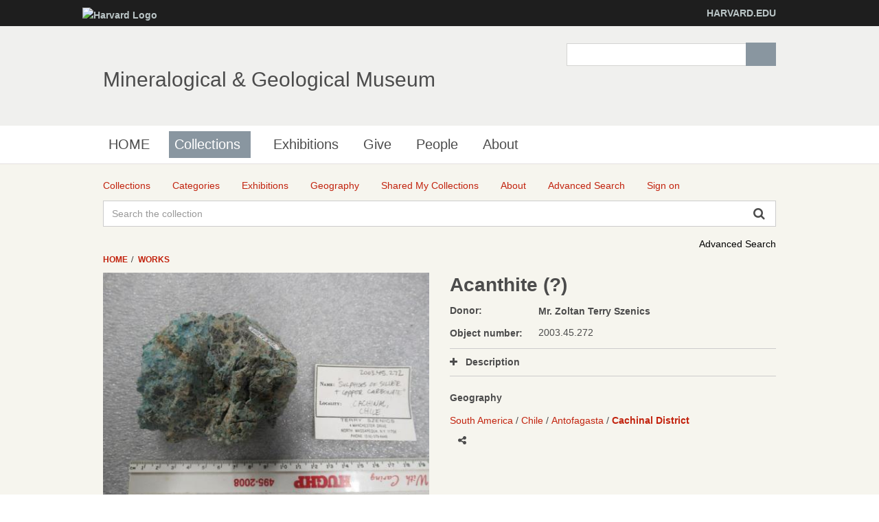

--- FILE ---
content_type: text/html;charset=UTF-8
request_url: http://minecat.rc.fas.harvard.edu/objects/111691/acanthite-;jsessionid=4513E89234A6C82D138943130ED927CA?ctx=f0aea520-d71f-4b7f-8b23-3feb7dfd57c4&idx=7
body_size: 9839
content:
<!DOCTYPE html><!--[if IEMobile 7]><html class="iem7"  lang="en" dir="ltr"><![endif]--><!--[if lte IE 6]><html class="lt-ie9 lt-ie8 lt-ie7"  lang="en" dir="ltr"><![endif]--><!--[if (IE 7)&(!IEMobile)]><html class="lt-ie9 lt-ie8"  lang="en" dir="ltr"><![endif]--><!--[if IE 8]><html class="lt-ie9"  lang="en" dir="ltr"><![endif]--><!--[if (gte IE 9)|(gt IEMobile 7)]><!--><html data-debug-enabled="true" data-locale="en" lang="en" xmlns="http://www.w3.org/1999/xhtml"><!--<![endif]--><head><meta content="Apache Tapestry Framework (version 5.4.1)" name="generator"><meta charset="utf-8"><meta content="IE=edge" http-equiv="X-UA-Compatible"><meta content="width=device-width, initial-scale=1, maximum-scale=1" name="viewport"><title>Acanthite (?) – Works – Mineralogical &amp; Geological Museum</title><!--
    Bootstrap Skeleton contains the grid system and some utilities used by eMuseum, like Print Media, Responsive utilities,
    alerts, modal, tabs, inputs - use instead of main bootstrap for more basic styles
    --><link media="screen" type="text/css" href="/assets/meta/zca5eaef1/css/bootstrap-skeleton.css" rel="stylesheet"><link media="screen" type="text/css" href="/assets/meta/z6b8c3a8d/css/core/emuseum-core.css" rel="stylesheet"><link media="screen" type="text/css" href="/assets/meta/zd2607af9/css/skeleton.css" rel="stylesheet"><link media="screen" type="text/css" href="/assets/meta/zf42da959/font-awesome/css/font-awesome.min.css" rel="stylesheet"><!-- <link rel="stylesheet" href="${asset:css/emuseum.css}" type="text/css" media="screen"/>--><!-- MGMH CSS --><link media="all" href="/assets/meta/zef39319d/extras/css_xE-rWrJf-fncB6ztZfd2huxqgxu4WO-qwma6Xer30m4.css" rel="stylesheet" type="text/css"><link media="all" href="/assets/meta/zb3dbc69d/extras/css_NtdB4k36mtdYkIkKrJpzlU9f_S4AukxJDgK0iwAFjes.css" rel="stylesheet" type="text/css"><link media="all" href="/assets/meta/zd451f6e4/extras/css_63OdsI9_Q3i22nB4PLMhHEM0i98vUxOGuXeSgp_nleo.css" rel="stylesheet" type="text/css"><link media="screen" href="/assets/meta/z2cbee957/extras/css_h-uEOJ_Vsw-5IwSBxkmeWyGAz8-WA0MBIzuHXoLjaCg.css" rel="stylesheet" type="text/css"><link media="print" href="/assets/meta/z9800b3f5/extras/css_dW-aNNrctRhQNc-KECjtQd0PxuW-h19IEum-TX2MeEk.css" rel="stylesheet" type="text/css"><link media="all" href="/assets/meta/z19cb77a0/extras/css_uaIDKcYMUK5osSQXuirpr3ZleXtnnpBN-eiECm7N0M0.css" rel="stylesheet" type="text/css"><link media="all" href="/assets/meta/z675773d1/extras/slate.css" rel="stylesheet" type="text/css"><link media="all" href="/assets/meta/zb042bee2/extras/responsive.slate.css" rel="stylesheet" type="text/css"><!--[if lte IE 8]>
	<script type="text/javascript">
	  var os_c = document.createElement;os_c('header');os_c('nav');os_c('section');os_c('article');os_c('aside');os_c('footer');os_c('hgroup');os_c('figure');
	</script>
	<![endif]--><link media="screen" type="text/css" href="/assets/meta/z9d0d4f48/css/custom.css" rel="stylesheet"><link type="text/css" href="/assets/meta/za20b2d05/css/print.css" rel="stylesheet"><meta content="emuseum" name="keywords"><meta content="width=device-width, initial-scale=1" name="viewport"><meta content="Acanthite (?)" name="og:title"><meta content="Sulfides of silver + copper carbonate" name="og:description"><meta content="Sulfides of silver + copper carbonate" name="description"><meta content="http://minecat.rc.fas.harvard.edu/objects/111691/acanthite-;jsessionid=5331EE1D21B5100BC1C298DE39120017" name="og:url"><meta content="http://minecat.rc.fas.harvard.edu/internal/media/dispatcher/86117/resize%3Aformat%3Dfull;jsessionid=5331EE1D21B5100BC1C298DE39120017" name="og:image"><meta content="objects/Details" name="tapestry-page-name"><link type="text/css" rel="stylesheet" href="/assets/meta/za5639df9/tapestry5/tapestry.css"><link type="text/css" rel="stylesheet" href="/assets/meta/ze8a5779c/tapestry5/exception-frame.css"><link type="text/css" rel="stylesheet" href="/assets/meta/zceffa0e4/tapestry5/tapestry-console.css"><link type="text/css" rel="stylesheet" href="/assets/meta/z7cd0b108/tapestry5/tree.css"><link type="text/css" rel="stylesheet" href="/assets/meta/z292040b7/jquery/colorbox/example2/colorbox.css"><!--[if IE 9]><style type="text/css">.pageloading-mask{opacity:0.25;}</style><![endif]--><!--[if lt IE 9]><style type="text/css">.pageloading-mask{filter:alpha(opacity=25);}</style><![endif]--></head><body data-page-initialized="false" class="html not-front not-logged-in one-sidebar sidebar-first page-node page-node- page-node-239911 node-type-page og-context og-context-node og-context-node-237566  navbar-on emuseum  details-page  emuseumBreadcrumbs"><script type="text/javascript">document.write("<div class=\"pageloading-mask\"><div></div></div>");</script><div id="skip-link"><a tabindex="1" class="element-invisible element-focusable" href="#main-content">Skip to main content</a></div><div class="page_wrap" id="page_wrap"><!--REGION TO HOUSE RESPONSIVE MENU. OTHER CONTENT CAN'T BE PLACED HERE--><div class="responive-menu-container clearfix"><ul class="mobile-buttons num-links-3"><li class="link-count-mobi-main first"><a data-target="#block-os-primary-menu" href="#"><span class="icon-menu" aria-hidden="true"></span></a></li><li class="link-count-mobi-util"><a data-target="#block-os-quick-links, #block-os-secondary-menu, #header .os-custom-menu" href="#"><span class="icon-plus" aria-hidden="true"></span><span class="move">Utility Menu</span></a></li><li class="link-count-mobi-search last"><a data-target="#block-os-search-db-site-search, #block-boxes-solr-search-box" href="#"><span class="icon-search3" aria-hidden="true"></span><span class="move">Search</span></a></li></ul></div><!--FLEXIBLE ADMIN HEADER FOR USE BY SELECT GROUPS USING OS--><div id="branding_header"><div class="branding-container clearfix"><div class="branding-left"><a href="http://www.harvard.edu"><img alt="Harvard Logo" height="32" width="235" src="https://mgmh.fas.harvard.edu/profiles/openscholar/themes/hwpi_basetheme/images/harvard-logo.png"></a></div><div class="branding-right"><a href="http://www.harvard.edu">HARVARD.EDU</a></div></div></div><div class="container page os_pages-section-239911 header-main header-right content-top footer" id="page"><div id="page-wrapper"><!--header regions beg--><header role="banner" class="clearfix" id="header"><div id="header-container"><div class="at-panel gpanel panel-display three-col clearfix" id="header-panels"><div class="region region-header-second"><div class="region-inner clearfix"><div delta="site_info" module="boxes" class="block block-boxes block-boxes-os_boxes_site_info no-title" id="block-boxes-site-info"><div class="block-inner clearfix"><div class="block-content content"><div class="boxes-box" id="boxes-box-site_info"><div class="boxes-box-content"><h1><a href="https://mgmh.fas.harvard.edu/">Mineralogical &amp; Geological Museum</a></h1><p></p></div></div></div></div></div></div></div><div class="region region-header-third"><div class="region-inner clearfix"><div delta="solr_search_box" module="boxes" class="block block-boxes block-boxes-os_search_solr_search_box no-title" id="block-boxes-solr-search-box"><div class="block-inner clearfix"><div class="block-content content"><div class="boxes-box" id="boxes-box-solr_search_box"><div class="boxes-box-content"><form accept-charset="UTF-8" id="search-block-form" method="post" action="https://mgmh.fas.harvard.edu/collections"><div><div class="container-inline"><div class="form-item form-type-textfield form-item-search-block-form"><label for="edit-search-block-form--2" class="element-invisible">Search </label><input class="form-text" maxlength="128" size="15" value="" name="search_block_form" id="edit-search-block-form--2" type="search" title="Enter the terms you wish to search for."></div><div id="edit-actions" class="form-actions form-actions form-wrapper"><input class="form-submit" value="Search" name="op" id="edit-submit" type="submit"></div><input value="form-z9ZS88Mq0WD9HluVBr1m4389Syhk-TFALvluwydcRXc" name="form_build_id" type="hidden"><input value="os_solr_search_box___solr_search_box" name="form_id" type="hidden"></div></div></form></div></div></div></div></div></div></div></div></div></header><!--header regions end--><!--main menu region beg--><div class="nav region-menu-bar clearfix" id="menu-bar"><nav delta="primary-menu" module="os" class="block block-os no-title menu-wrapper menu-bar-wrapper clearfix" id="block-os-primary-menu"><ul id="nice-menu-primary-menu" class="nice-menu nice-menu-down nice-menu-primary-menu"><li class="menu-900 menu-path-front  first   odd  "><a href="https://mgmh.fas.harvard.edu/">HOME</a></li><li class="menu-13501 menuparent  menu-path-node-239911   even   active-trail"><a class="active active" title="" href="https://mgmh.fas.harvard.edu/collections">Collections</a><span class="open-submenu"></span><ul><li class="menu-14367 menuparent  menu-path-node-258616  first   odd  "><a title="" href="https://mgmh.fas.harvard.edu/areas-collection">Areas of the Collection</a><span class="open-submenu"></span><ul><li class="menu-13947 menu-path-node-239916  first   odd  "><a title="" href="https://mgmh.fas.harvard.edu/mineral-and-gem-collection">Mineral and Gem Collection</a></li><li class="menu-13948 menu-path-node-239921   even  "><a title="" href="https://mgmh.fas.harvard.edu/rock-and-ore-collecion">Rock and Ore Collecion</a></li><li class="menu-13949 menu-path-node-239926   odd  "><a title="" href="https://mgmh.fas.harvard.edu/meteorite-collection">Meteorite Collection</a></li><li class="menu-13950 menu-path-node-239931   even   last "><a title="" href="https://mgmh.fas.harvard.edu/eps-teaching-collection">EPS Teaching Collection</a></li></ul></li><li class="menu-14371 menuparent  menu-path-node-258611   even  "><a title="" href="https://mgmh.fas.harvard.edu/request-material">Request Material</a><span class="open-submenu"></span><ul><li class="menu-14369 menu-path-node-258626  first   odd  "><a title="" href="https://mgmh.fas.harvard.edu/Analytical%20Sampling">Analytical Sampling</a></li><li class="menu-14370 menu-path-node-258631   even  "><a title="" href="https://mgmh.fas.harvard.edu/Image%20Requests">Image Requests</a></li><li class="menu-14491 menu-path-node-260811   odd   last "><a title="" href="https://mgmh.fas.harvard.edu/loan-requests">Loan Requests</a></li></ul></li><li class="menu-14368 menu-path-node-258621   odd   last "><a title="" href="https://mgmh.fas.harvard.edu/search-collection">Search the Collection</a></li></ul></li><li class="menu-14372 menu-path-node-253116   odd  "><a title="" href="https://mgmh.fas.harvard.edu/Exhibitions">Exhibitions</a></li><li class="menu-14366 menu-path-node-258601   even  "><a title="" href="https://mgmh.fas.harvard.edu/give">Give</a></li><li class="menu-902 menu-path-people   odd  "><a href="https://mgmh.fas.harvard.edu/people">People</a></li><li class="menu-13385 menuparent  menu-path-node-237571   even   last "><a href="https://mgmh.fas.harvard.edu/about">About</a><span class="open-submenu"></span><ul><li class="menu-14598 menu-path-node-265561  first   odd  "><a title="" href="https://mgmh.fas.harvard.edu/history">History</a></li><li class="menu-13502 menu-path-node-239906   even  "><a title="" href="https://mgmh.fas.harvard.edu/careers">Careers</a></li><li class="menu-14083 menu-path-node-253051   odd   last "><a title="" href="https://mgmh.fas.harvard.edu/frequently-asked-questions">Frequently Asked Questions</a></li></ul></li></ul></nav></div><!--main menu region end--><!-- CONTENT HERE --><div class="clearfix" id="columns"><!-- eMuseum CONTENT HERE --><div class="emuseum-container"><div id="emuseum-menu-toggle">Collections Menu<i class="fa fa-angle-down"></i></div><nav id="emuseum-menu"><ul><li><a title="Collections" href="/collections;jsessionid=5331EE1D21B5100BC1C298DE39120017"><i class="emuseum-icon emuseum-icon-collections"></i><span>Collections</span></a></li><li><a title="Categories" href="/categories;jsessionid=5331EE1D21B5100BC1C298DE39120017"><i class="emuseum-icon emuseum-icon-categories"></i><span>Categories</span></a></li><li><a title="Exhibitions" href="/exhibitions;jsessionid=5331EE1D21B5100BC1C298DE39120017"><i class="emuseum-icon emuseum-icon-exhibitions"></i><span>Exhibitions</span></a></li><li><a title="Geography" href="/vocabularies/thesaurus;jsessionid=5331EE1D21B5100BC1C298DE39120017"><i class="emuseum-icon emuseum-icon-vocabularies"></i><span>Geography</span></a></li><li><a title="Shared My Collections" href="/mycollections/public;jsessionid=5331EE1D21B5100BC1C298DE39120017"><i class="emuseum-icon emuseum-icon-shared-collections"></i><span>Shared My Collections</span></a></li><li><a title="About" href="/about;jsessionid=5331EE1D21B5100BC1C298DE39120017"><i class="emuseum-icon emuseum-icon-about"></i><span>About</span></a></li><li><a title="Advanced Search" href="/advancedsearch;jsessionid=5331EE1D21B5100BC1C298DE39120017"><i class="emuseum-icon emuseum-icon-search"></i><span>Advanced Search</span></a></li><li><a title="Sign on" href="/users/login;jsessionid=5331EE1D21B5100BC1C298DE39120017?from=%252Fobjects%252F111691%252Facanthite-%3Fctx%3Df0aea520-d71f-4b7f-8b23-3feb7dfd57c4%26idx%3D7"><i class="emuseum-icon emuseum-icon-login"></i>Sign on
</a></li></ul></nav><!-- <div t:type="poweredBy"></div>--><!-- <div t:type="logo">LOGO</div> --><div id="emuseum-quicksearch-wrap"><div id="emuseum-quicksearch"><form accept-charset="UTF-8" action="/objects/details.layout.quicksearchform.searchform;jsessionid=5331EE1D21B5100BC1C298DE39120017" method="post" id="searchForm"><input value="111691/acanthite-" name="t:ac" type="hidden"><input value="zMQG+DbpXt6leOqjBbqg7mXUGLI=:H4sIAAAAAAAAAJ2QsUrEQBCGx4BwkE6wsNfSzSGm0cZDEYQgQrCWzWYut+dmd2934t01Vr6EjU8gVucTXGHnO/gANhZWFiaxCQiidjM/w3wf//0rrE5j2DHZGAX56AiJS+X3FJ+bitikkuLSI3diNDSu7O7gHcTGFYxbLkbIiFv05OYxE8ahkhnLuEc2yOqQCzqWqPLNFKmyW+fL8GX96SOAlQRCYTQ5o055iQRryZhf8UhxXUQpOamL/ZklCDvc/9sO/mp75oxA79MqK6X30ujlQ747fL97DgBmdtqH7V+K+OYDNQ4HPzoIU1qjUZNnLZS+K9ymbxuPi5vDAIIEekLJ+vokn8B1WyYqLOugKbONmvJ6X/SLfmf8BJ/V8OL3AQAA" name="t:formdata" type="hidden"><input tabindex="1" placeholder="Search the collection" aria-label="Keyword Search" id="quicksearch" class="form-control" name="quicksearch" type="text"><input alt="Search" value="►" id="submit_0" class="butgo" data-submit-mode="normal" name="submit_0" type="submit"><i class="fa fa-search"></i></form></div></div><a id="advancedsearch-link" href="/advancedsearch;jsessionid=5331EE1D21B5100BC1C298DE39120017">Advanced Search</a><!-- Title --><!-- Breadcrumbs --><ul id="breadcrumb"><li><a href="/">
Home
</a></li><li><a href="/objects/images;jsessionid=5331EE1D21B5100BC1C298DE39120017">Works</a></li></ul><!-- Can replace section with client's main content container, but keep "emuseum-content" class for filter positioning --><section class="emuseum-content"><!-- The content header shows unless set to "false" in page template. --><!-- Mobile Title --><body id="appDetailView"><div class="emuseum-detail-item primary-detail-item no-result-context"><div class="emuseum-detail-inner row"><div class="col-lg-6 col-md-6 col-sm-12 detail-item-img "><div class="clickZone" data-container-type="zone" id="mediaZone"><div style="max-height:500px;max-width:500px;" class="emuseum-img-wrap  width-img-wrap"><img class="disable-click" src="/internal/media/dispatcher/86117/preview;jsessionid=5331EE1D21B5100BC1C298DE39120017"></div><!-- Default (format unspecific) block when media not available --><!-- Access is restricted --><!-- UNKNOWN mimetype --><!-- IMAGE blocks --><!-- AUDIO blocks --><!-- VIDEO blocks --><!-- ZOOMIFY block --><!-- PDF files --><!-- Media info --></div><div style="display:none"><div class="single-media" id="media-overlay"><div class="overlayTitle"><h4>Acanthite (?)</h4></div><button class="prev"><i class="fa fa-angle-left"></i><!-- ${message:pager.previous-label}--></button><button class="next"><i class="fa fa-angle-right"></i><!-- ${message:pager.next-label}--></button><div data-container-type="zone" id="overlayMediaZone"><div style="max-height:none;max-width:none;" class="emuseum-img-wrap  width-img-wrap"><img class="disable-click" src="/internal/media/dispatcher/86117/resize%3Aformat%3Dfull;jsessionid=5331EE1D21B5100BC1C298DE39120017"></div><!-- Default (format unspecific) block when media not available --><!-- Access is restricted --><!-- UNKNOWN mimetype --><!-- IMAGE blocks --><!-- AUDIO blocks --><!-- VIDEO blocks --><!-- ZOOMIFY block --><!-- PDF files --><!-- Media info --></div></div></div></div><div class="col-lg-6 col-md-6 col-sm-12 detail-item-details"><div class="item-details-inner"><div class="detailField titleField"><h1>Acanthite (?)</h1></div><div class="detailField peopleField"><h4><span class="detailFieldLabel">Donor: </span><span class="detailFieldValue"><span>Mr. Zoltan Terry Szenics</span></span></h4></div><!-- Comment out component above and un-comment below to use object related constituents with prefix and suffix. --><!-- 
                        <t:loop source="eognl:detailed.people" value="eognl:#state.cur">
                        <strong>
                            <t:inserttext t:value="eognl:#state.cur.role.description">Role</t:inserttext>:
                        </strong>
                        <t:if test="eognl:#state.cur.prefix">
                            <em>
                                <t:inserttext t:value="eognl:#state.cur.prefix">Prefix</t:inserttext>
                            </em>
                        </t:if>
                        <t:itemsLink destinationModuleName="people" item="eognl:#state.item" destinationIds="${eognl:#state.cur.personId}">
                            <t:inserttext t:value="eognl:#state.cur.displayName">Display Name</t:inserttext>
                        </t:itemsLink>
                        <t:if test="eognl:#state.cur.displayDate">, <t:inserttext t:value="eognl:#state.cur.displayDate" /></t:if>
                        <t:if test="eognl:#state.cur.suffix"><em><t:inserttext t:value="eognl:#state.cur.suffix" /></em></t:if>
                        <br/>
                        </t:loop>
                    	--><div class="detailField invnoField"><span class="detailFieldLabel">Object number: </span><span class="detailFieldValue">2003.45.272</span></div><div class="detailField toggleField descriptionField"><span class="toggleLabel detailFieldLabel"><i class="toggleIcon"></i>Description</span><span class="toggleContent">Sulfides of silver + copper carbonate<br></span></div><div class="detailField relatedField"><div class="row" id="emuseum-related-components"></div><!-- Example: split out specific relationship and place it somewhere else:
                            <div t:type="related" t:module="objects" t:entity="detailed" t:relatedPage="relatedPage" t:exclude="eognl:new Integer[] {24}"></div>
                            <div t:type="related" t:module="objects" t:entity="detailed" t:relatedPage="relatedPage" t:include="eognl:new Integer[] {24}"></div>
                            --></div><div><div class="emuseum-detail-category detailField thesconceptsField"><div class="detail-category-label">Geography</div><ul><li><ul><li><a href="/advancedsearch/objects/thesadvsearch%3A1588457;jsessionid=5331EE1D21B5100BC1C298DE39120017"><span>South America</span></a></li><li><a href="/advancedsearch/objects/thesadvsearch%3A1546048;jsessionid=5331EE1D21B5100BC1C298DE39120017"><span>Chile</span></a></li><li><a href="/advancedsearch/objects/thesadvsearch%3A1549165;jsessionid=5331EE1D21B5100BC1C298DE39120017"><span>Antofagasta</span></a></li><li><a href="/advancedsearch/objects/thesadvsearch%3A1569200;jsessionid=5331EE1D21B5100BC1C298DE39120017"><span>Cachinal District</span></a></li></ul></li></ul></div></div><div class="detailField shareToolbarField"><div data-a2a-title="Acanthite (?)" data-a2a-url="http://minecat.rc.fas.harvard.edu/objects/111691/acanthite-;jsessionid=5331EE1D21B5100BC1C298DE39120017" class="a2a_kit a2a_kit_size_32 a2a_default_style st_detail"><a href="https://www.addtoany.com/share" class="a2a_dd"></a></div><!-- ${itemMediaURL} --></div><div typeof="schema:VisualArtwork" itemtype="http://schema.org/VisualArtwork" itemscope=""><meta content="/objects/111691/acanthite-;jsessionid=5331EE1D21B5100BC1C298DE39120017" property="schema:url" itemprop="url"><meta content="http://minecat.rc.fas.harvard.edu/internal/media/dispatcher/86117/resize%3Aformat%3Dfull;jsessionid=5331EE1D21B5100BC1C298DE39120017" property="schema:image" itemprop="image"><meta content="Acanthite (?)" property="schema:name" itemprop="name"><meta content="Mr. Zoltan Terry Szenics" property="schema:creator" itemprop="creator"><meta content="Sulfides of silver + copper carbonate" property="schema:description" itemprop="description"><meta content="Rocks" property="schema:artForm" itemprop="artForm"><!--
    <t:block id="dimensionParts">
        <t:loop source="eognl:item.dimensionParts" value="eognl:#state.current" volatile="true">
            <t:if test="eognl:#state.current.type.type == 'height' || #state.current.type.type == 'width' || #state.current.type.type == 'depth'">
                <div itemprop="${eognl:#state.current.type.type}" itemscope=""  itemtype="http://schema.org/Distance" property="schema:${eognl:#state.current.type.type}" typeof="schema:Distance">
                    <meta itemprop="name" property="schema:name" content="${eognl:#state.current.dimension} ${eognl:#state.current.unit.unit}" />
                </div>
            </t:if>
        </t:loop>
    </t:block>
    --></div></div></div></div></div></body><!-- <t:delegate to="topRegion" />--><div id="emuseum-mycollections-chooser"><!-- Modal --><div aria-labelledby="mycollections-chooser-modalLabel" role="dialog" tabindex="-1" id="mycollections-chooser-modal" class="modal fade"><div role="document" class="modal-dialog"><div class="modal-content"><div class="modal-header"><button aria-label="Close" data-dismiss="modal" class="close" type="button"><span aria-hidden="true">×</span></button><h2 id="myModalLabel" class="modal-title">Choose Collection</h2></div><div class="modal-body"><div data-container-type="zone" id="addToMyCollectionsZone"><form data-validate="submit" data-update-zone="addToMyCollectionsZone" action="/objects/details.mycollectionschooser.newmycollectionform/111691;jsessionid=5331EE1D21B5100BC1C298DE39120017" method="post" id="newMyCollectionForm"><input value="111691/acanthite-" name="t:ac" type="hidden"><input value="bBVia9gy2cxYkAWXYuWsNyTitos=:H4sIAAAAAAAAAJWQsUoDQRRFn4uCkEIQLOy1EGS2SRC0MSqCEEJg8QNmZ5+bCbPzxpm3btJY+RM2foFY6ReksPMf/AAbCysLd9cyIKY9XO493McPWKv2YY/SCSoO8Rmy1CYcFjNFxtRIkw1qTBTQCysLhOChRz4X0kk1RsHSYWA/6wlFHo1ORSoDin5aQ6n4XKPJdhLk0u1ezjvvW6/fEawMoKPIsiczrCsZNgcTeSNjI20eJ+y1zY+mjmG1GVzarr+s3ciTwhCSMi10CHXl/CnrXn09vEUAU1cdQPdf+8qjZLRYpSUz2Ubl+E8VRYUji5aDaLd50eQ++dx+eb47jSAawLoyuk5fZNdw236IBosaNB+2qPls41djiNVJq7FIfgAoSEbH8wEAAA==" name="t:formdata" type="hidden"><fieldset><legend>Create new collection</legend><input placeholder="Name" data-max-length-message="You may provide  50 characters maximum for Name." data-validate-max-length="50" data-validation="true" id="name" class="form-control" name="name" type="text"><input value="Create and add" id="createNewButton" class="emuseum-button" data-submit-mode="normal" name="createNewButton" type="submit"></fieldset></form></div></div></div></div></div></div></section></div><!-- end emuseum-content --></div><!-- end Columns --><!-- FOOTER START --><!--footer region beg--><footer role="contentinfo" class="clearfix" id="footer"><!-- Three column 3x33 Gpanel --><div class="at-panel gpanel panel-display footer clearfix"><div class="region region-footer"><div class="region-inner clearfix"><div delta="secondary-menu" module="os" class="block block-os no-title" id="block-os-secondary-menu"><div class="block-inner clearfix"><div class="block-content content"><ul class="menu clearfix"><li class="first leaf menu-depth-1 menu-item-14081"><a title="" href="https://mgmh.fas.harvard.edu/privacy-statement">Privacy Statement</a></li><li class="last leaf menu-depth-1 menu-item-14082"><a title="" href="https://mgmh.fas.harvard.edu/rights-and-permissions">Rights and Permissions</a></li></ul></div></div></div></div></div></div><!--footer region end--><div id="powerby-login"><a class="footer-login" href="/user?destination=collections%3Fadmin_panel%3D1%26login%3D1">Admin Login</a><div id="powered-by"><a href="https://theopenscholar.org">OpenScholar</a></div></div></footer></div><!-- end page wrapper --></div><!-- end #page --></div><div id="extradiv"></div><!--FLEXIBLE ADMIN FOOTER FOR USE BY SELECT GROUPS USING OS--><div id="branding_footer"><div class="branding-container"><div class="copyright"><span class="harvard-copyright">Copyright © 2017 The President and Fellows of Harvard College</span> | <a href="http://accessibility.harvard.edu/">Accessibility</a> | <a href="http://www.harvard.edu/reporting-copyright-infringements">Report Copyright Infringement</a></div></div></div><script src="/assets/meta/zd17406b5/extras/respond.min.js"></script><script src="/assets/meta/z59689eb8/extras/js_cgjO1cR9EpO0BVXdJ1WoW_zBsTf5LchFQGc-6A90gGk.js"></script><script>
jQuery.extend(Drupal.settings, {
"basePath": "\/",
"pathPrefix": "",
"ajaxPageState": {
"theme": "hwpi_classic",
"theme_token": "u89wns-JWXOf1F51rjRQ7BfQ_7BSE0G6vKGhVPk3F_0"
},
"colorbox": {
"opacity": "0.85",
"current": "{current} of {total}",
"previous": "\u00ab Prev",
"next": "Next \u00bb",
"close": "Close",
"maxWidth": "98%",
"maxHeight": "98%",
"fixed": true,
"mobiledetect": true,
"mobiledevicewidth": "480px"
},
"jcarousel": {
"ajaxPath": "https:\/\/mgmh.fas.harvard.edu\/jcarousel\/ajax\/views"
},
"urlIsAjaxTrusted": {
"\/collections": true,
"https:\/\/mgmh.fas.harvard.edu\/search\/site": true
},
"spaces": {
"id": "237566",
"path": "Mineralogical \u0026 Geological Museum"
},
"os_ga": {
"trackOutbound": 1,
"trackMailto": 1,
"trackDownload": 1,
"trackDownloadExtensions": "7z|aac|arc|arj|asf|asx|avi|bin|csv|docx?|exe|flv|gif|gz|gzip|hqx|jar|jpe?g|js|mp(2|3|4|e?g)|mov(ie)?|msi|msp|pdf|phps|png|ppt|qtm?|ra(m|r)?|sea|sit|tar|tgz|torrent|txt|wav|wma|wmv|wpd|xlsx?|xml|z|zip",
"trackNavigation": 1
},
"nice_menus_options": {
"delay": 800,
"speed": "slow"
},
"ogContext": {
"groupType": "node",
"gid": "237566"
},
"password": {
"strengthTitle": "Password compliance:"
},
"type": "setting"
});
</script><script src="/assets/meta/za96aa148/extras/js_u0roDb2tjDPmu_YLW2X5ykM7iXnIJ1h2-fFpqhVKGYA.js"></script><script src="/assets/meta/zdf85e6ba/extras/js_wO_aURTM1ky_sYXCWhmaeXepB0RixVm4CcG65-7kNGo.js"></script><script>
window.CKEDITOR_BASEPATH = '/profiles/openscholar/libraries/ckeditor/'
</script><!--
    <script>
        var _gaq = _gaq || [];
        _gaq.push(["_setAccount", "UA-17689007-1"]);
        _gaq.push(["_trackPageview"]);
        _gaq.push(['_setCustomVar', 1, 'Site homepage', 'https://mgmh.fas.harvard.edu/', 3]);
        _gaq.push(["_setAccount", "UA-69479791-1"]);
        _gaq.push(["_trackPageview"]);
        (function() {
            var ga = document.createElement("script");
            ga.type = "text/javascript";
            ga.async = true;
            ga.src = ("https:" == document.location.protocol ? "https://ssl" : "http://www") + ".google-analytics.com/ga.js";
            var s = document.getElementsByTagName("script")[0];
            s.parentNode.insertBefore(ga, s);
        })();
        var addthis_config = {
            data_ga_social: true,
            data_ga_property: "UA-69479791-1"
        };
    </script>
    --><script src="/assets/meta/z17460db7/extras/js_4Y10iciSrVdeg1y3GMDacfdSD2jk1OxZrkD5wFNxA50.js"></script><script src="//cdnjs.cloudflare.com/ajax/libs/mathjax/2.7.1/MathJax.js?config=TeX-MML-AM_CHTML"></script><script src="/assets/meta/z56e874e1/extras/js_DWKKUd8IeQ67FVDRJbW9zcKO5MT87ZGMbV32ROSOQBU.js"></script><script src="/assets/meta/zbbf994f9/extras/js_fTAkW2arPREh1qTGQbXWb_xZppoVtMkhnSAAKQlcZ-k.js"></script><div id="emuseum-mycollections-chooser"><!-- Modal --><div aria-labelledby="mycollections-chooser-modalLabel" role="dialog" tabindex="-1" id="mycollections-chooser-modal" class="modal fade"><div role="document" class="modal-dialog"><div class="modal-content"><div class="modal-header"><button aria-label="Close" data-dismiss="modal" class="close" type="button"><span aria-hidden="true">×</span></button><h2 id="myModalLabel" class="modal-title">Choose Collection</h2></div><div class="modal-body"><div data-container-type="zone" id="addToMyCollectionsZone_0"><form data-validate="submit" data-update-zone="addToMyCollectionsZone" action="/objects/details.mycollectionschooser.newmycollectionform/111691;jsessionid=5331EE1D21B5100BC1C298DE39120017" method="post" id="newMyCollectionForm_0"><input value="111691/acanthite-" name="t:ac" type="hidden"><input value="fr/lVPbnOA94p0LbDfq66HUxrsU=:H4sIAAAAAAAAAJWQsUoDQRRFnwuKkEIULOy1EGQ2RYKgjVERhCUIi3WYnX1uJszOW2de3KSx8ids/AKx0i9IYec/+AE2FlYW7q6dgpj2cLn3cO/fYLHcgW1KRqjYh8fIUhu/l08VGVMhTdarIZFHJ6zMEbyDLrlMyEKqIQqWBXp2065Q5NDoRCTSo+glFZSKTzSadDNGHhdb57PW6/rzZwALEbQUWXZk+lUlw1o0klcyNNJmYcxO22x/UjAs1YOD9tx+vXn9zhwp9D4eJ7n2vqqcPaSdi4+7lwBgUpS70PnXvnIoGS2WyZiZbK1y8KeKorwgi5a9aLb5t8lt/L7x9HhzFEAQwbIyukqfppdw3byIBvMK1C82qH5t9Vujj+VhozFoM6z8YF9jfM+99wEAAA==" name="t:formdata" type="hidden"><fieldset><legend>Create new collection</legend><input placeholder="Name" data-max-length-message="You may provide  50 characters maximum for Name." data-validate-max-length="50" data-validation="true" id="name_0" class="form-control" name="name_0" type="text"><input value="Create and add" id="createNewButton_0" class="emuseum-button" data-submit-mode="normal" name="createNewButton" type="submit"></fieldset></form></div></div></div></div></div></div><script type="text/javascript">
var a2a_config = a2a_config || {};
a2a_config.onclick = 1;
</script><script src="https://static.addtoany.com/menu/page.js" async="async"></script><!-- Google Analytics -->
<script>
(function(i,s,o,g,r,a,m){i['GoogleAnalyticsObject']=r;i[r]=i[r]||function(){
(i[r].q=i[r].q||[]).push(arguments)},i[r].l=1*new Date();a=s.createElement(o),
m=s.getElementsByTagName(o)[0];a.async=1;a.src=g;m.parentNode.insertBefore(a,m)
})(window,document,'script','https://www.google-analytics.com/analytics.js','ga');

ga('create', 'UA-120122299-1', 'auto');
ga('send', 'pageview');
</script>
<!-- End Google Analytics --><script type="text/javascript">var require = {
  "waitSeconds" : 300,
  "shim" : {
    "t5/core/typeahead" : [
      "jquery"
    ]
  },
  "baseUrl" : "/modules.gz"
};
</script><script src="/assets/meta/z7010d93f/tapestry5/require.js" type="text/javascript"></script><script src="/assets/meta/z8f1eb79c/tapestry5/underscore-1.8.3.js" type="text/javascript"></script><script src="/assets/meta/z8c546d97/tapestry5/jquery.js" type="text/javascript"></script><script type="text/javascript">require(["t5/core/pageinit"], function(pi) { pi([
  "/assets/meta/z85c3d64d/js/emuseum.js"
], [
  "emuseum/IsoGrid",
  "t5/core/forms",
  "t5/core/zone",
  [
    "emuseum/MediaOverlay",
    "secondary-media",
    true
  ],
  "bootstrap/alert",
  "t5/core/validation"
]); });</script></body></html>